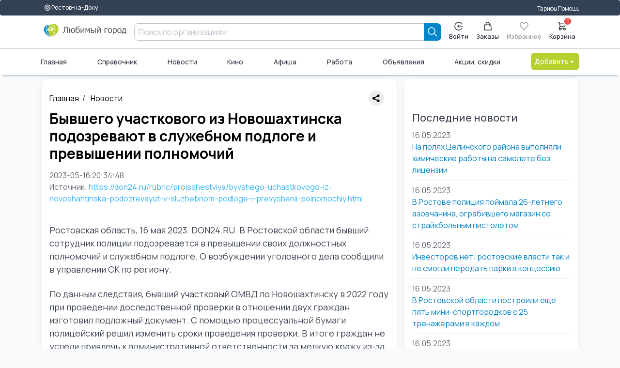

--- FILE ---
content_type: text/html; charset=UTF-8
request_url: https://lyubimiigorod.ru/rostov/news/16976091
body_size: 12779
content:
<!DOCTYPE html>
<html lang="ru">

<head>
	<meta charset="UTF-8">
	<meta name="viewport" content="width=device-width, initial-scale=1.0, minimum-scale=1.0">
	<title> Бывшего участкового из Новошахтинска подозревают в служебном подлоге и превышении полномочий  | 16.05.2023</title>
	<meta name="description" content="Последние, актуальные новости в городе Ростов-на-Дону : События, происшествия, погода. Смотрите свежие новости на сегодня в Любимом городе |  Бывшего участкового из Новошахтинска подозревают в служебном подлоге и превышении полномочий  | 16.05.2023">
	<meta name="facebook-domain-verification" content="b38cq0v3ehqxpk4ebtytkq54wtnw06" />
	<link rel="stylesheet" href="/assets/ui-kit/css/spectre.min.css">
	<link rel="stylesheet" href="/assets/ui-kit/css/spectre-exp.min.css">
	<link rel="stylesheet" href="/assets/ui-kit/css/spectre-icons.min.css">
	<link rel="stylesheet" href="/assets/ui-kit/css/ui-style.min.css?ver=7">
	<link rel="stylesheet" href="/assets/ui-kit/css/patch.css?ver=4">

	
	<script src="/assets/htmx.min.js"></script>

	<style>
		html,
		body {
			height: initial;
			min-height: 100%;
		}

		.flex-between {
			display: flex;
			justify-content: space-between;
		}

		form {
			padding: initial;
		}

		.brd {
			border-radius: 0.6rem;
			overflow: hidden;
		}

		h1 {
			color: black;
			font-weight: 700;
			font-size: 30px;
			line-height: 36px;
		}

		p {
			font-size: 18px;
		}

		.articleBody {
			font-size: 18px;
		}

		.card {
			box-shadow: initial;
		}

		.form-input {
			border-radius: 0.4rem;
		}
	</style>

	<script src="/web/v3assets/js/swipe.js" async defer></script>


	<!-- Global site tag (gtag.js) - Google Analytics -->
	<script async src="https://www.googletagmanager.com/gtag/js?id=UA-130095873-2"></script>
	<script>
		window.dataLayer = window.dataLayer || [];

		function gtag() {
			dataLayer.push(arguments);
		}
		gtag('js', new Date());

		gtag('config', 'UA-130095873-2');
	</script>

	
						<meta property="og:title" content=" Бывшего участкового из Новошахтинска подозревают в служебном подлоге и превышении полномочий " />
							<meta property="og:image" content="" />
									<meta property="og:type" content="article" />
						<meta property="og:site_name" content="Любимый город" />
			<script src="https://lyubimiigorod.ru/assets/petite-vue/petite-vue.iife.js"></script>
	<script id="user_auth" type="application/json">
		{"auth":0}	</script>
	<script src="/js/mitt.js"></script>
	<script>
		window[Symbol.for('application-mitt')] = mitt();
		window[Symbol.for('mitt')] = window[Symbol.for('application-mitt')];
		window['emitter'] = window[Symbol.for('application-mitt')];
	</script>

			<!-- Yandex.RTB -->
		<script>
			window.yaContextCb = window.yaContextCb || []
		</script>
		<script src="https://yandex.ru/ads/system/context.js" async></script>
	
	</head>

<style>
    .ai-logo {
        width: 100%;
    }

    [v-cloak] {
        display: none;
    }

    .invisible {
        display: none;
    }

    .sticked {
        position: sticky;
        top: 0px;
        z-index: 100;
    }

    #search-mobile-box {
        z-index: 20000;
    }
</style>



    <header class="navbar" id="header_desktop">
        <section class="container">
            <div class="container grid-xl">
                <div class="nav-menu">
                    <div class="col-auto">
                        <a href="/cities" class="btn btn-sm" aria-label="Выбор города">
                            <svg width="16" height="16" viewBox="0 0 24 24" fill="none" xmlns="http://www.w3.org/2000/svg">
                                <path d="M17.657 16.657L13.414 20.9C13.2284 21.0858 13.0081 21.2331 12.7656 21.3336C12.523 21.4342 12.2631 21.4859 12.0005 21.4859C11.738 21.4859 11.478 21.4342 11.2354 21.3336C10.9929 21.2331 10.7726 21.0858 10.587 20.9L6.343 16.657C5.22422 15.5382 4.46234 14.1127 4.15369 12.5609C3.84504 11.009 4.00349 9.40053 4.60901 7.93874C5.21452 6.47696 6.2399 5.22755 7.55548 4.34852C8.87107 3.46949 10.4178 3.00031 12 3.00031C13.5822 3.00031 15.1289 3.46949 16.4445 4.34852C17.7601 5.22755 18.7855 6.47696 19.391 7.93874C19.9965 9.40053 20.155 11.009 19.8463 12.5609C19.5377 14.1127 18.7758 15.5382 17.657 16.657V16.657Z" stroke-linecap="round" stroke-linejoin="round"></path>
                                <path d="M14.1213 13.1213C14.6839 12.5587 15 11.7956 15 11C15 10.2044 14.6839 9.44129 14.1213 8.87868C13.5587 8.31607 12.7956 8 12 8C11.2044 8 10.4413 8.31607 9.87868 8.87868C9.31607 9.44129 9 10.2044 9 11C9 11.7956 9.31607 12.5587 9.87868 13.1213C10.4413 13.6839 11.2044 14 12 14C12.7956 14 13.5587 13.6839 14.1213 13.1213Z" stroke-linecap="round" stroke-linejoin="round"></path>
                            </svg>
                            Ростов-на-Дону                        </a>
                    </div>
                    <div class="col-mx-auto"></div>
                    <div class="col-auto">
                        <a href="/rostov/tarifes">Тарифы</a>
                    </div>
                    <div class="col-auto">
                        <a href="https://help.lyubimiigorod.ru/">Помощь</a>
                    </div>
                    <!-- <div class="col-auto">
                        <a href="#">Для бизнеса</a>
                    </div> -->
                </div>
            </div>
        </section>
        <div class="container">
            <div class="container grid-xl">
                <div class="nav-menu">
                    <div class="col-2">
                        <a href="/rostov" class="navbar-brand" aria-label="Любимый город">
                            <img class="ai-logo" src="/assets/ui-kit/img/logo_lg.svg" alt="логотип Любимый город">
                        </a>
                    </div>
                    <div class="column col">
                        <form class="col input-group" autocomplete="off" method="get" action="/rostov/search">
    <input class="form-input" type="text" name="query" placeholder="Поиск по организациям">
    <button type="submit" class="btn btn-primary input-group-btn " aria-label="Search">
        <svg width="20" height="20" viewBox="0 0 20 20" fill="none" xmlns="http://www.w3.org/2000/svg">
            <path d="M19 19L13 13M15 8C15 8.91925 14.8189 9.82951 14.4672 10.6788C14.1154 11.5281 13.5998 12.2997 12.9497 12.9497C12.2997 13.5998 11.5281 14.1154 10.6788 14.4672C9.82951 14.8189 8.91925 15 8 15C7.08075 15 6.1705 14.8189 5.32122 14.4672C4.47194 14.1154 3.70026 13.5998 3.05025 12.9497C2.40024 12.2997 1.88463 11.5281 1.53284 10.6788C1.18106 9.82951 1 8.91925 1 8C1 6.14348 1.7375 4.36301 3.05025 3.05025C4.36301 1.7375 6.14348 1 8 1C9.85652 1 11.637 1.7375 12.9497 3.05025C14.2625 4.36301 15 6.14348 15 8Z" stroke="currentColor" stroke-width="1.7" stroke-linecap="round" stroke-linejoin="round" />
        </svg>
    </button>
</form>                                            </div>
                    <div class="col-auto">
                        <div class="nav-menu">
                                                            <div class="popover popover-bottom">
                                    <a href="/login" class="btn btn-vertical " aria-label="Enter">
                                        <svg width="20" height="20" viewBox="0 0 20 20" fill="none" xmlns="http://www.w3.org/2000/svg">
                                            <path d="M18.9964 10H7.91943" stroke="currentColor" stroke-width="1.7" stroke-linecap="round" stroke-linejoin="round" />
                                            <path d="M10.6887 7.23077L7.91943 10L10.6887 12.7692" stroke="currentColor" stroke-width="1.7" stroke-linecap="round" stroke-linejoin="round" />
                                            <path d="M17.5838 14.8462C16.5357 16.4864 14.984 17.7426 13.1615 18.4264C11.3391 19.1102 9.34399 19.1847 7.47559 18.6387C5.60718 18.0927 3.96615 16.9557 2.79862 15.3982C1.63109 13.8406 1 11.9465 1 10C1 8.05346 1.63109 6.15937 2.79862 4.60184C3.96615 3.04431 5.60718 1.90728 7.47559 1.36129C9.34399 0.815302 11.3391 0.889788 13.1615 1.57357C14.984 2.25736 16.5357 3.51359 17.5838 5.15385" stroke="currentColor" stroke-width="1.7" stroke-linecap="round" stroke-linejoin="round" />
                                        </svg>
                                        Войти
                                    </a>
                                </div>
                            
                            <a href="/rostov/orders" class="btn btn-vertical " aria-label="Заказы">
                                <svg width="18" height="20" viewBox="0 0 18 20" fill="none" xmlns="http://www.w3.org/2000/svg">
                                    <path d="M13 9V5C13 3.93913 12.5786 2.92172 11.8284 2.17157C11.0783 1.42143 10.0609 1 9 1C7.93913 1 6.92172 1.42143 6.17157 2.17157C5.42143 2.92172 5 3.93913 5 5V9M2 7H16L17 19H1L2 7Z" stroke="currentColor" stroke-width="1.7" stroke-linecap="round" stroke-linejoin="round" />
                                </svg>
                                Заказы
                            </a>
                            <a href="#" class="btn disabled btn-vertical" aria-label="Избранное">
                                <svg width="20" height="19" viewBox="0 0 20 19" fill="none" xmlns="http://www.w3.org/2000/svg">
                                    <path d="M1.34255 4.07375C1.5687 3.46964 1.90017 2.92074 2.31804 2.45838C2.7359 1.99602 3.23198 1.62925 3.77795 1.37902C4.32392 1.12879 4.90909 1 5.50004 1C6.09099 1 6.67616 1.12879 7.22213 1.37902C7.7681 1.62925 8.26417 1.99602 8.68204 2.45838L10 3.91672L11.318 2.45838C12.162 1.5246 13.3066 1.00001 14.5 1.00001C15.6935 1.00001 16.8381 1.5246 17.682 2.45838C18.526 3.39216 19.0001 4.65864 19.0001 5.9792C19.0001 7.29977 18.526 8.56624 17.682 9.50002L10 18L2.31804 9.50002C1.90017 9.03766 1.5687 8.48876 1.34255 7.88466C1.1164 7.28055 1 6.63308 1 5.9792C1 5.32533 1.1164 4.67785 1.34255 4.07375Z" stroke="currentColor" stroke-width="1.7" stroke-linecap="round" stroke-linejoin="round" />
                                </svg>
                                Избранное
                            </a>
                            <a href="/rostov/basket" class="btn btn-vertical badge-box " aria-label="Корзина">
                                <svg width="20" height="20" viewBox="0 0 20 20" fill="none" xmlns="http://www.w3.org/2000/svg">
                                    <path d="M1 1H3L3.4 3M3.4 3H19L15 11H5M3.4 3L5 11M5 11L2.707 13.293C2.077 13.923 2.523 15 3.414 15H15M15 15C14.4696 15 13.9609 15.2107 13.5858 15.5858C13.2107 15.9609 13 16.4696 13 17C13 17.5304 13.2107 18.0391 13.5858 18.4142C13.9609 18.7893 14.4696 19 15 19C15.5304 19 16.0391 18.7893 16.4142 18.4142C16.7893 18.0391 17 17.5304 17 17C17 16.4696 16.7893 15.9609 16.4142 15.5858C16.0391 15.2107 15.5304 15 15 15ZM7 17C7 17.5304 6.78929 18.0391 6.41421 18.4142C6.03914 18.7893 5.53043 19 5 19C4.46957 19 3.96086 18.7893 3.58579 18.4142C3.21071 18.0391 3 17.5304 3 17C3 16.4696 3.21071 15.9609 3.58579 15.5858C3.96086 15.2107 4.46957 15 5 15C5.53043 15 6.03914 15.2107 6.41421 15.5858C6.78929 15.9609 7 16.4696 7 17Z" stroke="currentColor" stroke-width="1.7" stroke-linecap="round" stroke-linejoin="round" />
                                </svg>
                                <span class="info-badge" id="basketCount" data-badge="0"></span>
                                Корзина
                            </a>
                        </div>
                    </div>
                </div>
            </div>
        </div>
        <div class="container">
            <div class="container grid-xl">
                <div class="nav-menu">
                                        <a href="/rostov" class="">Главная</a>
                    <a href="/rostov/companies">Справочник</a>
                    <a href="/rostov/news">Новости</a>
                    <a href="/rostov/cinema">Кино</a>
                    <a href="/rostov/afisha">Афиша</a>
                    <a href="/rostov/vacancies/1">Работа</a>
                    <a href="/rostov/ads">Объявления</a>
                    <a href="/rostov/promos">Акции, скидки</a>
                    <div class="dropdown dropdown-right">
                        <a href="#" onclick="return false;" class="btn btn-alternative dropdown-toggle" tabindex="0" aria-label="Добавить">
                            Добавить <i class="icon icon-caret"></i>
                        </a>
                        <ul class="menu">
                            <li class="menu-item">
                                <a href="/login">Организацию</a>
                            </li>
                            <li class="menu-item">
                                <a href="/login">Объявление</a>
                            </li>
                            <li class="menu-item">
                                <a href="/login">Вакансию</a>
                            </li>
                            <li class="menu-item">
                                <a href="/login">Резюме</a>
                            </li>
                        </ul>
                    </div>
                </div>
            </div>
        </div>
    </header>


<script>
    console.log('header');
    console.log(window[Symbol.for('application-mitt')]);
    (window[Symbol.for('application-mitt')]).on('basket_count_update', (count) => {
        console.log('basket_count_update', count);

        const basketCount = document.querySelector('#basketCount');
        const basketCountMobile = document.querySelector('#basketCountMobile');
        const basketCountMobileMenu = document.querySelector('#basketCountMobileMenu');
        if (basketCount) basketCount.dataset.badge = count;
        if (basketCountMobile) basketCountMobile.dataset.badge = count;
        if (basketCountMobileMenu) basketCountMobileMenu.dataset.badge = count;
    });
</script>
<style>
    img {
        max-width: 100% !important;
    }

    p {
        max-width: 100% !important;
    }

    .brd {
        border-radius: 0.6rem;
        overflow: hidden;
    }

    li {
        list-style-type: inherit;
    }

    .quote {
        font-size: 16pt;
        font-weight: bold;
    }

    [v-cloak] {
        display: none;
    }

    .flex {
        display: flex;
        justify-content: start;
    }

    .p4 {
        padding: 0.5rem;
    }
</style>


<main class="grid-xl">
    <div class="columns">
        <div class="column col-8 col-md-8 col-xs-12">
            <section class="bg-white brd" itemscope itemtype="https://schema.org/NewsArticle">
                <div style="display:flex; justify-content: space-between;">
                    <ul class="breadcrumb">
                                                    <li class="breadcrumb-item">
                                <a href="/rostov">Главная</a>
                            </li>
                            <li class="breadcrumb-item">
                                <a href="/rostov/news">
                                    Новости
                                </a>
                            </li>
                                            </ul>
                    <div style="display:flex;align-items:center;">
                        <script src="https://yastatic.net/share2/share.js"></script>
                        <div class="ya-share2" data-curtain data-limit="0" data-more-button-type="short" data-services="vkontakte,odnoklassniki,telegram,whatsapp" style="margin-right:0.5rem;"></div>
                        <!-- <script async src="https://telegram.org/js/telegram-widget.js?22" data-telegram-share-url="https://lyubimiigorod.ru/rostov/news/16976091"></script> -->
                    </div>
                </div>

                <h1 itemprop="headline"> Бывшего участкового из Новошахтинска подозревают в служебном подлоге и превышении полномочий </h1>
                <div class="text-muted">2023-05-16 20:34:48</div>
                <div class="text-muted mb-2">Источник:
                    <a href="https://don24.ru/rubric/proisshestviya/byvshego-uchastkovogo-iz-novoshahtinska-podozrevayut-v-sluzhebnom-podloge-i-prevyshenii-polnomochiy.html" rel="noopener nofollow" class="link" target="_blank">https://don24.ru/rubric/proisshestviya/byvshego-uchastkovogo-iz-novoshahtinska-podozrevayut-v-sluzhebnom-podloge-i-prevyshenii-polnomochiy.html</a>
                </div>

                <div class="brd">
                    <img itemprop="image" class="img-responsive img-horizontal pt-2 mt-2 pb-2 mb-2" src="" alt="" onerror="this.onerror=null;this.style.height='1px';this.src='[data-uri]'">
                </div>
                <div itemprop="articleBody" class="articleBody">
                     <p>Ростовская область, 16 мая 2023. DON24.RU. В Ростовской области бывший сотрудник полиции подозревается в превышении своих должностных полномочий и служебном подлоге. О возбуждении уголовного дела сообщили в управлении СК по региону.</p> <p>По данным следствия, бывший участковый ОМВД по Новошахтинску в 2022 году при проведении доследственной проверки в отношении двух граждан изготовил подложный документ. С помощью процессуальной бумаги полицейский решил изменить сроки проведения проверки. В итоге граждан не успели привлечь к административной ответственности за мелкую кражу из-за истечения срока давности правонарушения.</p> <blockquote> <p>«В настоящее время по уголовному делу выполняются необходимые следственные действия, направленные на установление всех обстоятельств совершенного преступления», - сказано в сообщении.</p> </blockquote> <p><div></div></p>                 </div>

                
                <style>
                    .flex {
                        display: flex;
                        width: 100%;
                    }

                    .justify-between {
                        justify-content: space-between;
                    }

                    #violationText {
                        border-radius: 0.6rem;
                        border: 1px solid #888;
                        padding: 0.5rem;
                        width: 100%;
                    }
                </style>

                <div class="mt-2" id="violation-modal" @vue:mounted="mounted" v-cloak>
                    <div class="flex justify-between">
                        <a href="#" style="color: #888; text-decoration: underline; cursor: pointer;" @click.prevent="violation" v-if="!showViolationModal">Пожаловаться на новость</a>
                        <a href="#" style="color: #888; text-decoration: underline; cursor: pointer;" @click.prevent="comment" v-if="!showViolationModal">Прокомментировать</a>
                    </div>


                    <div id="violationModal" v-if="showViolationModal">
                        <div v-if="!success && !violationError">
                            <div class="modal-header">
                                <div class="modal-title h5" v-if="mode == 'violation'">Пожаловаться на новость</div>
                                <div class="modal-title h5" v-if="mode == 'comment'">Прокомментировать</div>
                            </div>
                            <div class="modal-body" v-if="!closeMessage">
                                <div class="content">
                                    <p v-if="mode == 'violation'">Если вы считаете, что материал нарушает авторские права или содержит недопустимый контент — сообщите нам:</p>
                                    <p v-if="mode == 'comment'">Оставьте ваш комментарий (будет видно Ваше имя):</p>
                                    <textarea id="violationText" v-model="message" rows="4" style="width:100%;" class="p4"></textarea>
                                </div>
                            </div>
                            <div class="flex">
                                <button class="btn btn-primary" id="sendViolationBtn" @click="sendViolation" v-if="mode == 'violation'">Отправить жалобу</button>
                                <button class="btn btn-primary" id="sendCommentBtn" @click="sendComment" v-if="mode == 'comment'">Оставить комментарий</button>
                                <button class="btn btn-link" id="closeViolationModalBtn" @click="closeModal">Отмена</button>
                            </div>
                        </div>
                        <div id="success" class="toast toast-success mt-2" v-if="success">Сообщение успешно отправлено!</div>
                        <div id="errorMessage" class="toast toast-error mt-2" v-if="errorMessage">{{ errorText }}</div>
                    </div>
                </div>

                                    <style>
                        /* Симпатичный дизайн для блока комментариев */
                        #comments {
                            background: #f9f9fb;
                            border-radius: 1rem;
                            padding: 1.5rem 1rem;
                            margin-top: 2rem;
                            box-shadow: 0 2px 8px rgba(0, 0, 0, 0.04);
                        }

                        #comments h4 {
                            margin-bottom: 1.2rem;
                            color: #333;
                            font-weight: 600;
                            font-size: 1.2rem;
                        }

                        .comment {
                            background: #fff;
                            border-radius: 0.7rem;
                            padding: 1rem 1.2rem;
                            margin-bottom: 1.2rem;
                            box-shadow: 0 1px 4px rgba(0, 0, 0, 0.03);
                            border-left: 4px solid #0084ca;
                            transition: box-shadow 0.2s;
                        }

                        .comment:last-child {
                            margin-bottom: 0;
                        }

                        .comment-author {
                            font-weight: 500;
                            color: #0084ca;
                            margin-bottom: 0.3rem;
                            font-size: 1rem;
                        }

                        .comment-content {
                            color: #333;
                            font-size: 1rem;
                            line-height: 1.5;
                        }

                        .comment-date {
                            color: #888;
                            font-size: 0.85rem;
                            margin-top: 0.5rem;
                            text-align: right;
                        }
                    </style>
                    <div id="comments" v-if="comments.length > 0">
                        <h4>Комментарии</h4>
                                            </div>
                
                <script>
                    const app = PetiteVue.createApp({
                        showViolationModal: false,
                        message: '',
                        violationLoading: false,
                        success: false,
                        violationError: false,
                        closeMessage: false,
                        errorMessage: false,
                        errorText: 'Ошибка отправки. Попробуйте позже.',
                        mode: 'violation',
                        violation() {
                            this.showViolationModal = this.showViolationModal ? false : true;
                            console.log(this.showViolationModal);
                        },
                        closeModal() {
                            this.showViolationModal = false;
                            this.mode = 'violation';
                            this.message = '';
                            this.success = false;
                            this.violationError = false;
                        },
                        comment() {
                            this.mode = 'comment';
                            this.showViolationModal = this.showViolationModal ? false : true;
                            console.log(this.showViolationModal);
                        },
                        sendViolation() {
                            this.violationLoading = true;
                            this.violationSuccess = false;
                            this.violationError = false;
                            const fd = new FormData();
                            fd.append("message", this.message);
                            fetch("/rostov/news/16976091/notify_violation", {
                                method: "POST",
                                body: fd
                            }).then(response => response.json()).then(data => {
                                if (data.success) {
                                    this.success = true;
                                    this.closeMessage = true;
                                } else {
                                    this.errorMessage = true;
                                    this.errorText = data.message;
                                }
                            });
                        },
                        sendComment() {
                            this.commentLoading = true;
                            this.commentSuccess = false;
                            this.commentError = false;
                            const fd = new FormData();
                            fd.append("message", this.message);
                            fetch("/rostov/news/16976091/add_comment", {
                                method: "POST",
                                body: fd
                            }).then(response => response.json()).then(data => {
                                if (data.success) {
                                    this.success = true;
                                    this.closeMessage = true;
                                    this.errorText = '';
                                } else {
                                    this.errorMessage = true;
                                    this.errorText = data.message;
                                }
                            });
                        },
                        mounted() {
                            console.log("mounted");
                        }
                    }).mount("#violation-modal");
                </script>
            </section>
        </div>

        <div class="column col-4 col-md-4 col-xs-12">
            <section class="bg-white brd">
                                    <!-- Yandex.RTB R-A-1313109-12 -->
                    <div id="yandex_rtb_R-A-1313109-12"></div>
                    <script>
                        window.yaContextCb.push(() => {
                            Ya.Context.AdvManager.render({
                                renderTo: 'yandex_rtb_R-A-1313109-12',
                                blockId: 'R-A-1313109-12'
                            })
                        })
                    </script>
                    <p>&nbsp;</p>
                

                                    <h4>Последние новости</h4>
                                            <div>
                            <div class="text-muted">16.05.2023</div>
                            <a href="/rostov/news/16976090"> На полях Целинского района выполняли химические работы на самолете без лицензии </a>
                        </div>
                        <div class="divider"></div>
                                            <div>
                            <div class="text-muted">16.05.2023</div>
                            <a href="/rostov/news/16976089"> В Ростове полиция поймала 26-летнего азовчанина, ограбившего магазин со страйкбольным пистолетом </a>
                        </div>
                        <div class="divider"></div>
                                            <div>
                            <div class="text-muted">16.05.2023</div>
                            <a href="/rostov/news/16976088"> Инвесторов нет: ростовские власти так и не смогли передать парки в концессию </a>
                        </div>
                        <div class="divider"></div>
                                            <div>
                            <div class="text-muted">16.05.2023</div>
                            <a href="/rostov/news/16976087"> В Ростовской области построили еще пять мини-спортгородков с 25 тренажерами в каждом </a>
                        </div>
                        <div class="divider"></div>
                                            <div>
                            <div class="text-muted">16.05.2023</div>
                            <a href="/rostov/news/16976086"> Похудеть за минуты: хирурги Ростова-на-Дону выполнили первую роботическую операцию при ожирении </a>
                        </div>
                        <div class="divider"></div>
                                            <div>
                            <div class="text-muted">16.05.2023</div>
                            <a href="/rostov/news/16976085"> ДТП на мосту в Каменске: водитель фуры протаранил металлическое ограждение </a>
                        </div>
                        <div class="divider"></div>
                                            <div>
                            <div class="text-muted">16.05.2023</div>
                            <a href="/rostov/news/16976084"> Логвиненко: Мы прикладываем максимум усилий, чтобы дети посещали школы по месту жительства </a>
                        </div>
                        <div class="divider"></div>
                                            <div>
                            <div class="text-muted">16.05.2023</div>
                            <a href="/rostov/news/16976083"> Госдума в первом чтении одобрила право регионов принимать решение об эвтаназии бродячих собак </a>
                        </div>
                        <div class="divider"></div>
                                                    <!-- Yandex.RTB R-A-1313109-12 -->
                <div id="yandex_rtb_R-A-1313109-12"></div>
                <script>
                    window.yaContextCb.push(() => {
                        Ya.Context.AdvManager.render({
                            renderTo: 'yandex_rtb_R-A-1313109-12',
                            blockId: 'R-A-1313109-12'
                        })
                    })
                </script>
            </section>
        </div>
    </div>
</main>
<footer id="footer_desktop">
    <div class="container grid-xl">
        <div class="nav-menu">
            <div class="column col-3 col-md-3">
                <ul class="">
                    <li class="">
                        <a href="#" class="navbar-brand">
                            <img src="/assets/ui-kit/img/logo_lg.svg" alt="">
                        </a>
                    </li>
                    <li class="">
                        <a href="#">Про "Любимый город"</a>
                    </li>
                    <li class="">
                        <a href="https://franchise.lyubimiigorod.ru/" target="_blank">Франшиза</a>
                    </li>
                    <li>
                        <div class="d-flex">
                            <a target="_blank" rel="noopener nofollow" href="https://play.google.com/store/apps/details?id=pro.goapp.belovedcity&hl=ru">
                                <img src="/web/v2assets/img/market_android.png" loading="lazy" alt="Иконка Play market" width="36px" height="36px">
                            </a>
                            <a target="_blank" rel="noopener nofollow" href="https://itunes.apple.com/ru/app/%D0%BB%D1%8E%D0%B1%D0%B8%D0%BC%D1%8B%D0%B9-%D0%B3%D0%BE%D1%80%D0%BE%D0%B4/id1305580261">
                                <img src="/web/v2assets/img/market_ios.png" loading="lazy" alt="Иконка Apple Store" width="36px" height="36px">
                            </a>
                            <a target="_blank" rel="noopener nofollow" href="https://apps.rustore.ru/app/pro.goapp.belovedcity">
                                <img src="/images/rustore4.png" height="39px" alt="магазин приложений rustore" />
                            </a>
                        </div>
                    </li>
                </ul>
            </div>
            <div class="column col-3 col-md-4">
                                    <li class="text-bold pt-2">Обратная связь</li>
                                <div class="columns">
                    <div class="column col-6 col-md-6">
                        <ul class="">
                                                            <li class="">
                                    <noindex>
                                        <a href="tel:+79185935051" rel="noopener nofollow">+79185935051</a>
                                    </noindex>
                                </li>
                                                                                        <li class="">
                                    <noindex>
                                        <a href="mailto:konstantinbles1570@gmail.com" rel="noopener nofollow">Почта</a>
                                    </noindex>
                                </li>
                                                    </ul>
                    </div>
                    <div class="column col-6 col-md-6">
                        <ul class="">
                                                            <li class="">
                                    <noindex>
                                        <a href="https://t.me/Konstantin_Rostov1" target="_blank" rel="noopener nofollow">Telegram</a>
                                    </noindex>
                                </li>
                                                                                                                        <li class="">
                                    <noindex>
                                        <a href="https://api.whatsapp.com/send/?phone=79185935051&text=Здравствуйте, обращаюсь с платформы Любимый город.&type=phone_number&app_absent=0" target="_blank" rel="noopener nofollow">WhatsApp</a>
                                    </noindex>
                                </li>
                                                                                        <li class="">
                                    <noindex>
                                        <a href="https://vk.com/gis_rostov_don" target="_blank" rel="noopener nofollow">ВКонтакте</a>
                                    </noindex>
                                </li>
                                                    </ul>
                    </div>
                </div>
            </div>
            <div class="column col-auto col-md-2">
                <ul class="">
                    <li class="text-bold">Пользователям</li>
                    <li class="">
                        <a href="/rostov/catalog">Каталог</a>
                    </li>
                    <li class="">
                        <a href="/rostov/questions">Частые вопросы</a>
                    </li>
                    <li class="">
                        <a href="https://help.lyubimiigorod.ru/docs-category/doc/">Документы</a>
                    </li>
                </ul>
            </div>
            <div class="column col-auto col-md-2">
                <ul class="">
                    <li class="text-bold">Бизнесу</li>
                    <li class="">
                        <a href="/rostov/catalog/begin">Стать продавцом</a>
                    </li>
                    <li class="">
                        <a href="https://help.lyubimiigorod.ru/docs/" target="_blank" rel="noopener nofollow">Помощь</a>
                    </li>
                    <!-- <li class="">
                        <a href="#">Публичная оферта</a>
                    </li> -->
                </ul>
            </div>
        </div>
    </div>
</footer>

<footer id="footer_mobile">
    <div class="container">
        <div class="nav-menu">
            <a href="/rostov" class="btn btn-vertical">
                <img src="/assets/ui-kit/img/logo_only.svg" alt="">
                Главная
            </a>
            <a href="/rostov/catalog" class="btn btn-vertical">
                <svg width="30" height="30" viewBox="0 0 19 17" fill="none" xmlns="http://www.w3.org/2000/svg">
                    <path d="M12.0002 14C14.2094 14 16.0002 12.2091 16.0002 10C16.0002 7.79086 14.2094 6 12.0002 6C9.79111 6 8.00024 7.79086 8.00024 10C8.00024 12.2091 9.79111 14 12.0002 14Z" stroke="currentColor" stroke-width="1.7" stroke-linecap="round" stroke-linejoin="round" />
                    <path d="M15.5002 13.5L18.0002 16" stroke="currentColor" stroke-width="1.7" stroke-linecap="round" stroke-linejoin="round" />
                    <path d="M1 1H17" stroke="currentColor" stroke-width="1.7" stroke-linecap="round" stroke-linejoin="round" />
                    <path d="M1 7H5" stroke="currentColor" stroke-width="1.7" stroke-linecap="round" stroke-linejoin="round" />
                    <path d="M1 13H5" stroke="currentColor" stroke-width="1.7" stroke-linecap="round" stroke-linejoin="round" />
                </svg>
                Каталог
            </a>
            <div class="dropdown dropdown-up dropdown-center">
                <a href="#" class="btn btn-vertical dropdown-toggle" tabindex="0">
                    <svg width="20" height="20" viewBox="0 0 20 20" fill="none" xmlns="http://www.w3.org/2000/svg">
                        <path d="M10.0001 11.3846C11.9119 11.3846 13.4617 9.83483 13.4617 7.92308C13.4617 6.01132 11.9119 4.46154 10.0001 4.46154C8.08836 4.46154 6.53857 6.01132 6.53857 7.92308C6.53857 9.83483 8.08836 11.3846 10.0001 11.3846Z" stroke="#currentColor" stroke-width="1.7" stroke-linecap="round" stroke-linejoin="round" />
                        <path d="M4.08765 16.7846C4.70552 15.7704 5.5739 14.9322 6.60932 14.3506C7.64473 13.7689 8.81236 13.4634 9.99995 13.4634C11.1875 13.4634 12.3552 13.7689 13.3906 14.3506C14.426 14.9322 15.2944 15.7704 15.9123 16.7846" stroke="#currentColor" stroke-width="1.7" stroke-linecap="round" stroke-linejoin="round" />
                        <path d="M10 19C14.9706 19 19 14.9706 19 10C19 5.02944 14.9706 1 10 1C5.02944 1 1 5.02944 1 10C1 14.9706 5.02944 19 10 19Z" stroke="#currentColor" stroke-width="1.7" stroke-linecap="round" stroke-linejoin="round" />
                    </svg>
                    Профиль
                </a>
                <ul class="menu">
                    <li class="divider" data-content="Личный кабинет"></li>
                    <!-- <li class="menu-item">
                        <a href="#">
                            <svg width="20" height="20" viewBox="0 0 20 20" fill="none" xmlns="http://www.w3.org/2000/svg">
                                <path d="M11.675 2.317C11.249 0.561 8.751 0.561 8.325 2.317C8.049 3.452 6.749 3.99 5.753 3.382C4.209 2.442 2.443 4.209 3.383 5.752C3.5243 5.98375 3.60889 6.24559 3.62987 6.51621C3.65085 6.78683 3.60764 7.05859 3.50375 7.30935C3.39985 7.56011 3.23822 7.7828 3.032 7.95929C2.82578 8.13578 2.5808 8.26108 2.317 8.325C0.561 8.751 0.561 11.249 2.317 11.675C2.58056 11.7391 2.82529 11.8645 3.03127 12.0409C3.23726 12.2174 3.3987 12.44 3.50247 12.6906C3.60624 12.9412 3.64942 13.2128 3.62848 13.4832C3.60755 13.7537 3.5231 14.0153 3.382 14.247C2.442 15.791 4.209 17.557 5.752 16.617C5.98375 16.4757 6.24559 16.3911 6.51621 16.3701C6.78683 16.3491 7.05859 16.3924 7.30935 16.4963C7.56011 16.6001 7.7828 16.7618 7.95929 16.968C8.13578 17.1742 8.26108 17.4192 8.325 17.683C8.751 19.439 11.249 19.439 11.675 17.683C11.7391 17.4194 11.8645 17.1747 12.0409 16.9687C12.2174 16.7627 12.44 16.6013 12.6906 16.4975C12.9412 16.3938 13.2128 16.3506 13.4832 16.3715C13.7537 16.3924 14.0153 16.4769 14.247 16.618C15.791 17.558 17.557 15.791 16.617 14.248C16.4757 14.0162 16.3911 13.7544 16.3701 13.4838C16.3491 13.2132 16.3924 12.9414 16.4963 12.6907C16.6001 12.4399 16.7618 12.2172 16.968 12.0407C17.1742 11.8642 17.4192 11.7389 17.683 11.675C19.439 11.249 19.439 8.751 17.683 8.325C17.4194 8.26091 17.1747 8.13553 16.9687 7.95905C16.7627 7.78258 16.6013 7.55999 16.4975 7.30938C16.3938 7.05877 16.3506 6.78721 16.3715 6.51677C16.3924 6.24634 16.4769 5.98466 16.618 5.753C17.558 4.209 15.791 2.443 14.248 3.383C14.0162 3.5243 13.7544 3.60889 13.4838 3.62987C13.2132 3.65085 12.9414 3.60764 12.6907 3.50375C12.4399 3.39985 12.2172 3.23822 12.0407 3.032C11.8642 2.82578 11.7389 2.5808 11.675 2.317Z" stroke="currentColor" stroke-width="1.6" stroke-linecap="round" stroke-linejoin="round" />
                                <path d="M12.1213 12.1213C12.6839 11.5587 13 10.7956 13 10C13 9.20435 12.6839 8.44129 12.1213 7.87868C11.5587 7.31607 10.7956 7 10 7C9.20435 7 8.44129 7.31607 7.87868 7.87868C7.31607 8.44129 7 9.20435 7 10C7 10.7956 7.31607 11.5587 7.87868 12.1213C8.44129 12.6839 9.20435 13 10 13C10.7956 13 11.5587 12.6839 12.1213 12.1213Z" stroke="currentColor" stroke-width="1.6" stroke-linecap="round" stroke-linejoin="round" />
                            </svg>
                            Настройка профиля
                        </a>
                    </li> -->
                    <!-- <li class="menu-item">
                        <a href="#">
                            <svg width="18" height="20" viewBox="0 0 18 20" fill="none" xmlns="http://www.w3.org/2000/svg">
                                <path d="M1 16.5963V7.6663C0.999956 7.33711 1.07214 7.01301 1.21014 6.72273C1.34815 6.43246 1.5477 6.185 1.79111 6.0023L8.01333 1.3363C8.30548 1.11702 8.6488 1 9 1C9.3512 1 9.69452 1.11702 9.98667 1.3363L16.2089 6.0023C16.4523 6.185 16.6519 6.43246 16.7899 6.72273C16.9279 7.01301 17 7.33711 17 7.6663V16.5963M1 16.5963C1 17.1267 1.1873 17.6354 1.5207 18.0105C1.8541 18.3856 2.30628 18.5963 2.77778 18.5963H15.2222C15.6937 18.5963 16.1459 18.3856 16.4793 18.0105C16.8127 17.6354 17 17.1267 17 16.5963M1 16.5963L7 12.0963M17 16.5963L11 12.0963M7 12.0963L1 7.5963M7 12.0963L8.01333 12.8563C8.30548 13.0756 8.6488 13.1926 9 13.1926C9.3512 13.1926 9.69452 13.0756 9.98667 12.8563L11 12.0963M11 12.0963L17 7.5963" stroke="currentColor" stroke-width="1.5" stroke-linecap="round" stroke-linejoin="round" />
                            </svg>
                            Сообщения<span class="info-badge" data-badge="5"></span>
                        </a>
                    </li> -->
                    <!-- <li class="menu-item">
                        <a href="#">
                            <svg width="20" height="19" viewBox="0 0 20 19" fill="none" xmlns="http://www.w3.org/2000/svg">
                                <path d="M1.34255 4.07375C1.5687 3.46964 1.90017 2.92074 2.31804 2.45838C2.7359 1.99602 3.23198 1.62925 3.77795 1.37902C4.32392 1.12879 4.90909 1 5.50004 1C6.09099 1 6.67616 1.12879 7.22213 1.37902C7.7681 1.62925 8.26417 1.99602 8.68204 2.45838L10 3.91672L11.318 2.45838C12.162 1.5246 13.3066 1.00001 14.5 1.00001C15.6935 1.00001 16.8381 1.5246 17.682 2.45838C18.526 3.39216 19.0001 4.65864 19.0001 5.9792C19.0001 7.29977 18.526 8.56624 17.682 9.50002L10 18L2.31804 9.50002C1.90017 9.03766 1.5687 8.48876 1.34255 7.88466C1.1164 7.28055 1 6.63308 1 5.9792C1 5.32533 1.1164 4.67785 1.34255 4.07375Z" stroke="currentColor" stroke-width="1.7" stroke-linecap="round" stroke-linejoin="round" />
                            </svg>
                            Избранное
                        </a>
                    </li> -->
                    <li class="menu-item">
                        <a href="/rostov/basket" style="position:relative;">
                            <svg width="20" height="20" viewBox="0 0 20 20" fill="none" xmlns="http://www.w3.org/2000/svg">
                                <path d="M1 1H3L3.4 3M3.4 3H19L15 11H5M3.4 3L5 11M5 11L2.707 13.293C2.077 13.923 2.523 15 3.414 15H15M15 15C14.4696 15 13.9609 15.2107 13.5858 15.5858C13.2107 15.9609 13 16.4696 13 17C13 17.5304 13.2107 18.0391 13.5858 18.4142C13.9609 18.7893 14.4696 19 15 19C15.5304 19 16.0391 18.7893 16.4142 18.4142C16.7893 18.0391 17 17.5304 17 17C17 16.4696 16.7893 15.9609 16.4142 15.5858C16.0391 15.2107 15.5304 15 15 15ZM7 17C7 17.5304 6.78929 18.0391 6.41421 18.4142C6.03914 18.7893 5.53043 19 5 19C4.46957 19 3.96086 18.7893 3.58579 18.4142C3.21071 18.0391 3 17.5304 3 17C3 16.4696 3.21071 15.9609 3.58579 15.5858C3.96086 15.2107 4.46957 15 5 15C5.53043 15 6.03914 15.2107 6.41421 15.5858C6.78929 15.9609 7 16.4696 7 17Z" stroke="currentColor" stroke-width="1.7" stroke-linecap="round" stroke-linejoin="round" />
                            </svg>
                            Корзина
                        </a>
                    </li>
                    <li class="divider">
                    <li class="menu-item">
                        <a href="/login">Рефералы</a>
                    </li>

                    <li class="menu-item">
                        <a href="/login">Мои объявления</a>
                    </li>
                    <!-- <li class="menu-item">
                        <a href="#">Мои заказы</a>
                    </li> -->
                    <li class="divider" data-content="Бизнес кабинет">
                    <li class="menu-item">
                        <a href="/login">Добавить компанию</a>
                    </li>
                    <li class="menu-item">
                        <a href="/login">Мои компании</a>
                    </li>
                    <!-- <li class="menu-item">
                        <a href="#">Мои вакансии</a>
                    </li>
                    <li class="menu-item">
                        <a href="#">Мой каталог</a>
                    </li>
                    <li class="menu-item">
                        <a href="#">Статистика</a>
                    </li> -->
                    <li class="divider">
                    <li class="menu-item">
                        <a href="https://help.lyubimiigorod.ru/">
                            <svg width="20" height="20" viewBox="0 0 20 20" fill="none" xmlns="http://www.w3.org/2000/svg">
                                <path d="M6.228 7C6.777 5.835 8.258 5 10 5C12.21 5 14 6.343 14 8C14 9.4 12.722 10.575 10.994 10.907C10.452 11.011 10 11.447 10 12M10 15H10.01M19 10C19 11.1819 18.7672 12.3522 18.3149 13.4442C17.8626 14.5361 17.1997 15.5282 16.364 16.364C15.5282 17.1997 14.5361 17.8626 13.4442 18.3149C12.3522 18.7672 11.1819 19 10 19C8.8181 19 7.64778 18.7672 6.55585 18.3149C5.46392 17.8626 4.47177 17.1997 3.63604 16.364C2.80031 15.5282 2.13738 14.5361 1.68508 13.4442C1.23279 12.3522 1 11.1819 1 10C1 7.61305 1.94821 5.32387 3.63604 3.63604C5.32387 1.94821 7.61305 1 10 1C12.3869 1 14.6761 1.94821 16.364 3.63604C18.0518 5.32387 19 7.61305 19 10Z" stroke="currentColor" stroke-width="1.6" stroke-linecap="round" stroke-linejoin="round" />
                            </svg>
                            Помощь
                        </a>
                    </li>
                                            <li class="menu-item">
                            <a href="/login">Войти</a>
                        </li>
                                    </ul>
            </div>
            <a href="/rostov/companies" class="btn btn-vertical">
                <svg width="19" height="17" viewBox="0 0 19 17" fill="none" xmlns="http://www.w3.org/2000/svg">
                    <path d="M9.5 2.253V15.253M9.5 2.253C8.39689 1.477 6.899 1 5.25 1C3.601 1 2.10311 1.477 1 2.253V15.253C2.10311 14.477 3.601 14 5.25 14C6.899 14 8.39689 14.477 9.5 15.253M9.5 2.253C10.6031 1.477 12.101 1 13.75 1C15.3999 1 16.8969 1.477 18 2.253V15.253C16.8969 14.477 15.3999 14 13.75 14C12.101 14 10.6031 14.477 9.5 15.253" stroke="currentColor" stroke-width="1.6" stroke-linecap="round" stroke-linejoin="round" />
                </svg>
                Справочник
            </a>
            <a href="/rostov/basket" class="btn btn-vertical" style="position:relative;">
                <svg width="20" height="20" viewBox="0 0 20 20" fill="none" xmlns="http://www.w3.org/2000/svg">
                    <path d="M1 1H3L3.4 3M3.4 3H19L15 11H5M3.4 3L5 11M5 11L2.707 13.293C2.077 13.923 2.523 15 3.414 15H15M15 15C14.4696 15 13.9609 15.2107 13.5858 15.5858C13.2107 15.9609 13 16.4696 13 17C13 17.5304 13.2107 18.0391 13.5858 18.4142C13.9609 18.7893 14.4696 19 15 19C15.5304 19 16.0391 18.7893 16.4142 18.4142C16.7893 18.0391 17 17.5304 17 17C17 16.4696 16.7893 15.9609 16.4142 15.5858C16.0391 15.2107 15.5304 15 15 15ZM7 17C7 17.5304 6.78929 18.0391 6.41421 18.4142C6.03914 18.7893 5.53043 19 5 19C4.46957 19 3.96086 18.7893 3.58579 18.4142C3.21071 18.0391 3 17.5304 3 17C3 16.4696 3.21071 15.9609 3.58579 15.5858C3.96086 15.2107 4.46957 15 5 15C5.53043 15 6.03914 15.2107 6.41421 15.5858C6.78929 15.9609 7 16.4696 7 17Z" stroke="currentColor" stroke-width="1.7" stroke-linecap="round" stroke-linejoin="round" />
                </svg>
                <span class="info-badge" id="basketCountMobile" data-badge="0"></span>
                Корзина
            </a>
        </div>
    </div>
</footer>

<script id="settings" type="application/json">
	{"city_name":"rostov","mobile":false,"is_mobile":"0","first_name":"","free":0,"currency":"руб.","curr":"₽"}</script>

<!-- Yandex.Metrika counter -->
<script type="text/javascript">
	(function(m, e, t, r, i, k, a) {
		m[i] = m[i] || function() {
			(m[i].a = m[i].a || []).push(arguments)
		};
		m[i].l = 1 * new Date();
		k = e.createElement(t), a = e.getElementsByTagName(t)[0], k.async = 1, k.src = r, a.parentNode.insertBefore(k,
			a)
	})
	(window, document, "script", "https://mc.yandex.ru/metrika/tag.js", "ym");

	ym(53212318, "init", {
		clickmap: true,
		trackLinks: true,
		accurateTrackBounce: true
	});

			ym(93720693, "init", {
			clickmap: true,
			trackLinks: true,
			accurateTrackBounce: true
		});
	</script>
<noscript>
	<div><img src="https://mc.yandex.ru/watch/53212318" style="position:absolute; left:-9999px;" alt="" /></div>
			<div><img src="https://mc.yandex.ru/watch/93720693" style="position:absolute; left:-9999px;" alt="" /></div>
	</noscript>
<!-- /Yandex.Metrika counter -->
<script src="/js/lazysizes.min.js"></script>
<link rel="stylesheet" href="/assets/cutealert/cute.css" />

<script type="module">
	const emitter = window[Symbol.for('mitt')];
	import {
		cuteAlert,
		cuteToast
	} from '/assets/cutealert/cutealert.js';

	emitter.on('ALERT', (params) => {
		cuteAlert({
			...params
		});
	});

	emitter.on('TOAST', (params) => {
		cuteToast({
			...params
		});
	});
	emitter.on('event', event => {
		fetch(`https://lyubimiigorod.ru/metrika/add?method=${event.method}&param1=${event.itemId}&param2=${event.context}`)
	});

	emitter.on('foo', e => console.log('foo', e));
</script>

</body>

</html>